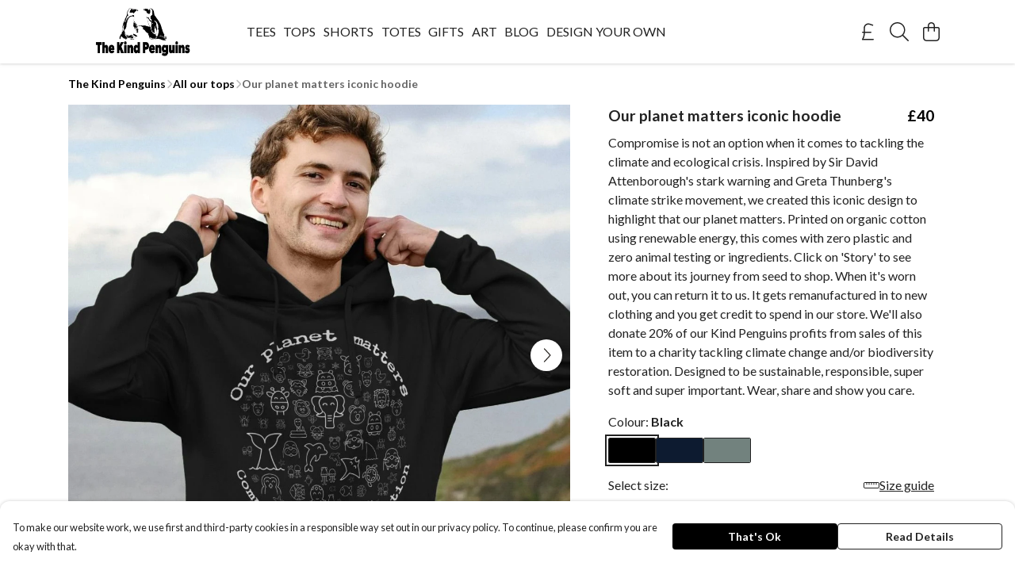

--- FILE ---
content_type: text/html
request_url: https://kindpenguins.com/product/our-planet-matters-iconic-hoodie/
body_size: 3438
content:
<!DOCTYPE html>
<html lang="en">
  <head>
    <meta charset="UTF-8">
    <meta name="viewport" content="width=device-width, initial-scale=1.0">
    <link id="apple-touch-icon" rel="apple-touch-icon" href="#">
    <script type="module" crossorigin="" src="/assets/index.a17a56ef.js"></script>
    <link rel="modulepreload" crossorigin="" href="/assets/vue.bccf2447.js">
    <link rel="modulepreload" crossorigin="" href="/assets/sentry.13e8e62e.js">
    <link rel="stylesheet" href="/assets/index.dca9b00c.css">
  <link rel="manifest" href="/manifest.webmanifest"><title>Our planet matters iconic hoodie</title><link crossorigin="" href="https://fonts.gstatic.com" rel="preconnect"><link href="https://images.teemill.com" rel="preconnect"><link as="fetch" href="https://kindpenguins.com/omnis/v3/frontend/53088/getStoreCoreData/json/" rel="preload"><link as="fetch" href="/omnis/v3/division/53088/products/our-planet-matters-iconic-hoodie/" rel="preload"><link as="fetch" href="/omnis/v3/division/53088/products/our-planet-matters-iconic-hoodie/stock/" rel="preload"><link fetchpriority="high" as="image" imagesizes="(max-width: 768px) 100vw, 1080px" imagesrcset="https://images.podos.io/wxmhwpsevnfvdzvsxuosjje3uhb1q7l19iarf0pwoorj6pvm.jpeg.webp?w=640&h=640&v=2 640w, https://images.podos.io/wxmhwpsevnfvdzvsxuosjje3uhb1q7l19iarf0pwoorj6pvm.jpeg.webp?w=1080&h=1080&v=2 1080w" href="https://images.podos.io/wxmhwpsevnfvdzvsxuosjje3uhb1q7l19iarf0pwoorj6pvm.jpeg.webp?w=1080&h=1080&v=2" rel="preload"><link data-vue-meta="1" href="https://kindpenguins.com/product/our-planet-matters-iconic-hoodie/" rel="canonical"><link rel="modulepreload" crossorigin="" href="/assets/ProductPage.011ea2e7.js"><link rel="preload" as="style" href="/assets/ProductPage.d578e97d.css"><link rel="modulepreload" crossorigin="" href="/assets/index.d5faf19e.js"><link rel="modulepreload" crossorigin="" href="/assets/AddToCartPopup.33081ac7.js"><link rel="modulepreload" crossorigin="" href="/assets/faCheck.1c3629eb.js"><link rel="modulepreload" crossorigin="" href="/assets/ProductReviewPopup.vue_vue_type_script_setup_true_lang.2179c085.js"><link rel="modulepreload" crossorigin="" href="/assets/index.23ac3528.js"><link rel="modulepreload" crossorigin="" href="/assets/faImages.75767661.js"><link rel="modulepreload" crossorigin="" href="/assets/SizeChartPopup.6fa90aba.js"><link rel="preload" as="style" href="/assets/SizeChartPopup.92291e53.css"><link rel="modulepreload" crossorigin="" href="/assets/startCase.86a80649.js"><link rel="modulepreload" crossorigin="" href="/assets/faThumbsUp.22655c13.js"><link rel="modulepreload" crossorigin="" href="/assets/faTruckFast.b83a6816.js"><link rel="modulepreload" crossorigin="" href="/assets/faTruckFast.0ecd7896.js"><link rel="modulepreload" crossorigin="" href="/assets/faClock.cdaa5e19.js"><link rel="modulepreload" crossorigin="" href="/assets/faRulerHorizontal.50d6e2dc.js"><link rel="modulepreload" crossorigin="" href="/assets/faPaintbrush.523bcc6b.js"><link rel="modulepreload" crossorigin="" href="/assets/ProductStock.78d4d260.js"><link rel="preload" as="style" href="/assets/ProductStock.e62963f7.css"><link rel="modulepreload" crossorigin="" href="/assets/faInfoCircle.d40247bf.js"><link rel="modulepreload" crossorigin="" href="/assets/EcoIcons.aab27e2e.js"><link rel="modulepreload" crossorigin="" href="/assets/faSync.23ef876f.js"><link rel="modulepreload" crossorigin="" href="/assets/faComment.b621b7c5.js"><link rel="modulepreload" crossorigin="" href="/assets/faChevronUp.550d1d42.js"><link rel="modulepreload" crossorigin="" href="/assets/ProductImageCarousel.99eba20b.js"><link rel="preload" as="style" href="/assets/ProductImageCarousel.04a3cc9e.css"><link rel="modulepreload" crossorigin="" href="/assets/faMicrochipAi.c0f9eac9.js"><link rel="modulepreload" crossorigin="" href="/assets/store.cf92bc34.js"><link rel="modulepreload" crossorigin="" href="/assets/logger.bb58204e.js"><link rel="modulepreload" crossorigin="" href="/assets/productProvider.e7211b52.js"><link rel="modulepreload" crossorigin="" href="/assets/confirm-leave-mixin.9bb137c4.js"><script>window.division_key = '53088';</script><meta data-vue-meta="1" vmid="author" content="Our planet matters iconic hoodie" name="author"><meta data-vue-meta="1" vmid="url" content="https://kindpenguins.com/product/our-planet-matters-iconic-hoodie/" name="url"><meta data-vue-meta="1" vmid="description" content="Compromise is not an option when it comes to tackling the climate and ecological crisis. Inspired by Sir David Attenborough's stark warning and Greta..." name="description"><meta data-vue-meta="1" vmid="og:type" content="website" property="og:type"><meta data-vue-meta="1" vmid="og:url" content="https://kindpenguins.com/product/our-planet-matters-iconic-hoodie/" property="og:url"><meta data-vue-meta="1" vmid="og:title" content="Our planet matters iconic hoodie" property="og:title"><meta data-vue-meta="1" vmid="og:description" content="Compromise is not an option when it comes to tackling the climate and ecological crisis. Inspired by Sir David Attenborough's stark warning and Greta..." property="og:description"><meta data-vue-meta="1" vmid="og:image" content="https://images.podos.io/wxmhwpsevnfvdzvsxuosjje3uhb1q7l19iarf0pwoorj6pvm.jpeg" property="og:image"><meta vmid="og:site_name" content="The Kind Penguins" property="og:site_name"><meta data-vue-meta="1" vmid="twitter:card" content="photo" property="twitter:card"><meta data-vue-meta="1" vmid="twitter:description" content="Compromise is not an option when it comes to tackling the climate and ecological crisis. Inspired by Sir David Attenborough's stark warning and Greta..." property="twitter:description"><meta data-vue-meta="1" vmid="twitter:title" content="Our planet matters iconic hoodie" property="twitter:title"><meta data-vue-meta="1" vmid="twitter:image" content="https://images.podos.io/wxmhwpsevnfvdzvsxuosjje3uhb1q7l19iarf0pwoorj6pvm.jpeg" property="twitter:image"><meta vmid="apple-mobile-web-app-capable" content="yes" property="apple-mobile-web-app-capable"><meta vmid="apple-mobile-web-app-status-bar-style" content="black" property="apple-mobile-web-app-status-bar-style"><meta vmid="apple-mobile-web-app-title" content="The Kind Penguins" property="apple-mobile-web-app-title"><meta content="80yqhhibmw7anrnhq7ypk8brd6lm9u" name="facebook-domain-verification"><meta content="XObSxaWL4qvveB5Clqson4-KJoCD73TFMRmufak8nic" name="google-site-verification"><style>@font-face {
  font-family: "Lato Fallback: Arial";
  src: local('Arial');
  ascent-override: 101.3181%;
  descent-override: 21.865%;
  size-adjust: 97.4159%;
}
@font-face {
  font-family: "Lato Fallback: Roboto";
  src: local('Roboto');
  ascent-override: 101.4302%;
  descent-override: 21.8892%;
  size-adjust: 97.3083%;
}</style></head>

  <body>
    <div id="app"></div>
    
  <noscript><iframe src="https://www.googletagmanager.com/ns.html?id=GTM-MH6RJHM" height="0" width="0" style="display:none;visibility:hidden"></iframe></noscript><noscript>This site relies on JavaScript to do awesome things, please enable it in your browser</noscript></body>
  <script>
    (() => {
      /**
       * Disable the default browser prompt for PWA installation
       * @see https://developer.mozilla.org/en-US/docs/Web/API/BeforeInstallPromptEvent
       */
      window.addEventListener('beforeinstallprompt', event => {
        event.preventDefault();
      });

      var activeWorker = navigator.serviceWorker?.controller;
      var appVersion = window.localStorage.getItem('appVersion');
      var validVersion = 'v1';

      if (!activeWorker) {
        window.localStorage.setItem('appVersion', validVersion);

        return;
      }

      if (!appVersion || appVersion !== validVersion) {
        window.localStorage.setItem('appVersion', validVersion);

        if (navigator.serviceWorker) {
          navigator.serviceWorker
            .getRegistrations()
            .then(function (registrations) {
              var promises = [];

              registrations.forEach(registration => {
                promises.push(registration.unregister());
              });

              if (window.caches) {
                caches.keys().then(cachedFiles => {
                  cachedFiles.forEach(cache => {
                    promises.push(caches.delete(cache));
                  });
                });
              }

              Promise.all(promises).then(function () {
                console.log('Reload Window: Index');
                window.location.reload();
              });
            });
        }
      }
    })();
  </script>
</html>


--- FILE ---
content_type: text/javascript
request_url: https://kindpenguins.com/assets/DesignCrossSeller.eb4792d4.js
body_size: 1023
content:
import{_ as k,dq as y,bQ as F,ae as S,h as b}from"./index.a17a56ef.js";import{J as d,t as m,x as C,P as p,Q as h,F as P,$ as B,R as O,M as U,O as $}from"./vue.bccf2447.js";import"./sentry.13e8e62e.js";const x={name:"DesignCrossSeller",components:{TmlProductMockup:y,TmlNewPod:F},props:{product:{type:Object,required:!0}},data(){return{products:void 0}},created(){this.fetchBaseProducts()},methods:{buildSuggestionUrl(t){let e=`?product=${t.sku}&stage=buy-popup`;return e+=`&colour=${t.colour}`,e+=`&design=${encodeURIComponent(this.product.designCrossSellData.designFile)}`,`/studio/${e}`},fetchBaseProducts(){S.get(b(`/omnis/v3/division/${this.$store.state.subdomain.division}/products/${this.$route.params.product}/cross-sell-products`)).success(t=>{this.mapBaseProducts(t)}).oops()},mapBaseProducts(t){this.products=t.map(e=>{var l,n,u,a,c,i;const s=Object.values(e.colours).find(r=>{var g,_,f;return(f=(_=(g=r.layers)==null?void 0:g.front)==null?void 0:_.mockupConfigs)==null?void 0:f.length});if(!s)return null;const o=(n=(l=s==null?void 0:s.layers)==null?void 0:l.front)==null?void 0:n.mockupConfigs[0];return{id:e.id,name:e.name,sku:e.sku,colour:this.getColourStringForCrossProduct(e),flatUrl:this.getFlatUrlForCrossProduct(e),mockupParams:{x:(u=o==null?void 0:o.x)!=null?u:0,y:(a=o==null?void 0:o.y)!=null?a:0,width:(c=o==null?void 0:o.width)!=null?c:0,height:(i=o==null?void 0:o.height)!=null?i:0,sourceWidth:2558}}}).filter(Boolean)},getFlatUrlForCrossProduct(t){return this.getOptionForSelectedColour(t).image_url},getOptionForSelectedColour(t){const e=this.getColourStringForCrossProduct(t);return t.colours[e]},getColourStringForCrossProduct(t){const e=this.getSelectedColour();return t.colours[e]?e:Object.keys(t.colours)[0]},getSelectedColour(){return Object.keys(this.product.options)[0]}}},v={key:0},w=$("h4",null,"Get This Design On Other Products",-1);function D(t,e,s,o,l,n){const u=d("tml-product-mockup"),a=d("tml-new-pod"),c=d("tml-anchor"),i=d("tml-grid");return l.products?(m(),C("div",v,[w,p(i,{breakpoints:{sm:2,lg:4}},{default:h(()=>[(m(!0),C(P,null,B(l.products,r=>(m(),O(c,{key:r.id,href:n.buildSuggestionUrl(r)},{default:h(()=>[p(a,{title:r.name,"horizontal-alignment":"center"},{default:h(()=>[p(u,{"mockup-params":r.mockupParams,"design-url":s.product.designCrossSellData.designFile,"flat-url":r.flatUrl,"display-type":"flat","product-colour-name":r.colour},null,8,["mockup-params","design-url","flat-url","product-colour-name"])]),_:2},1032,["title"])]),_:2},1032,["href"]))),128))]),_:1})])):U("",!0)}const q=k(x,[["render",D]]);export{q as default};
//# sourceMappingURL=DesignCrossSeller.eb4792d4.js.map
